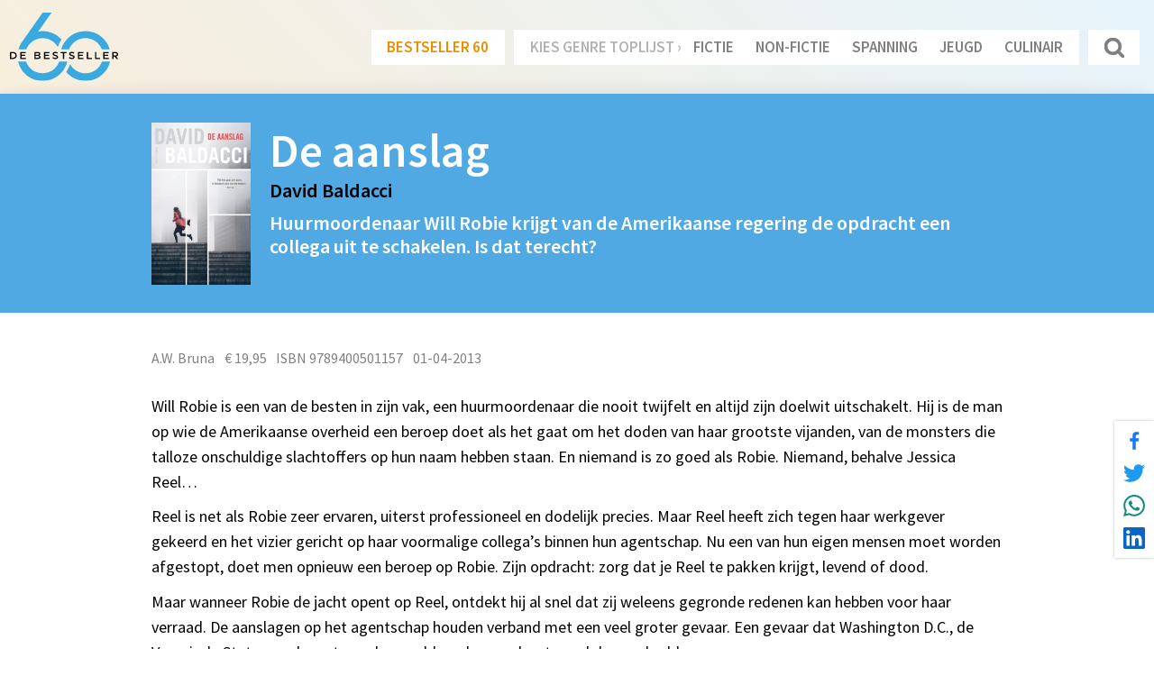

--- FILE ---
content_type: text/html; charset=UTF-8
request_url: https://www.debestseller60.nl/titel/9789400501157/De%20aanslag
body_size: 17651
content:
<!DOCTYPE html>
<html lang="nl">
	<head>
		<meta name="googlebot" content="noarchive">

		<base src="https://www.debestseller60.nl/" />
		<meta charset="utf-8">
		<meta http-equiv="X-UA-Compatible" content="IE=edge,chrome=1">
		<meta name="viewport" content="width=device-width, initial-scale=1" />
		<link rel="shortcut icon" href="https://www.debestseller60.nl/img/icons/favicon.ico">

		<link rel="apple-touch-icon" sizes="57x57" href="https://www.debestseller60.nl/img/icons/apple-icon-57x57.png">
		<link rel="apple-touch-icon" sizes="60x60" href="https://www.debestseller60.nl/img/icons/apple-icon-60x60.png">
		<link rel="apple-touch-icon" sizes="72x72" href="https://www.debestseller60.nl/img/icons/apple-icon-72x72.png">
		<link rel="apple-touch-icon" sizes="76x76" href="https://www.debestseller60.nl/img/icons/apple-icon-76x76.png">
		<link rel="apple-touch-icon" sizes="114x114" href="https://www.debestseller60.nl/img/icons/apple-icon-114x114.png">
		<link rel="apple-touch-icon" sizes="120x120" href="https://www.debestseller60.nl/img/icons/apple-icon-120x120.png">
		<link rel="apple-touch-icon" sizes="144x144" href="https://www.debestseller60.nl/img/icons/apple-icon-144x144.png">
		<link rel="apple-touch-icon" sizes="152x152" href="https://www.debestseller60.nl/img/icons/apple-icon-152x152.png">
		<link rel="apple-touch-icon" sizes="180x180" href="https://www.debestseller60.nl/img/icons/apple-icon-180x180.png">
		<link rel="icon" type="image/png" sizes="192x192"  href="https://www.debestseller60.nl/img/icons/android-icon-192x192.png">
		<link rel="icon" type="image/png" sizes="32x32" href="https://www.debestseller60.nl/img/icons/favicon-32x32.png">
		<link rel="icon" type="image/png" sizes="96x96" href="https://www.debestseller60.nl/img/icons/favicon-96x96.png">
		<link rel="icon" type="image/png" sizes="16x16" href="https://www.debestseller60.nl/img/icons/favicon-16x16.png">
		<link rel="manifest" href="https://www.debestseller60.nl/img/icons/manifest.json">
		<meta name="msapplication-TileImage" content="https://www.debestseller60.nl/img/icons/ms-icon-144x144.png">
		<meta name="msapplication-TileColor" content="#3aa9e0">
		<meta name="theme-color" content="#3aa9e0">

		
<title>De aanslag - Bestseller 60</title>

	<link rel="canonical" href="https://www.debestseller60.nl/titel/9789400501157/De aanslag">

	<meta name="description" content="De aanslag">
	<meta name="thumbnail" content="https://www.debestseller60.nl/img/thumb_default.jpg">

	<meta property="og:url" content="https://www.debestseller60.nl/titel/9789400501157/De aanslag">
	<meta property="og:title" content="De aanslag - Bestseller 60">
	<meta property="og:description" content="De aanslag">
	<meta property="og:image" content="https://www.debestseller60.nl/img/share_default.jpg">
	<meta property="og:image:width" content="1200">
	<meta property="og:image:height" content="630">
	<meta property="twitter:card" content="summary">
	<meta property="twitter:title" content="De aanslag - Bestseller 60">
	<meta property="twitter:description" content="De aanslag">
	<meta property="twitter:image:src" content="https://www.debestseller60.nl/img/share_default.jpg">


<script type="application/ld+json" data-json-ld-for-pagemetadata>
	{"@context":"http:\/\/schema.org\/","@id":"9789400501157","@type":"Book","name":"De aanslag","url":"https:\/\/www.debestseller60.nl\/titel\/9789400501157\/De aanslag","inLanguage":"nl","isbn":"9789400501157","datePublished":"2013-04-01","author":{"@type":"Person","name":"David Baldacci"},"publisher":{"@type":"Organization","name":"A.W. Bruna"}}</script>
		<!-- load stylesheets -->
		<link type="text/css" href="https://www.debestseller60.nl/css/main.css?v=11" rel="stylesheet" media="screen" />

		<!-- Other CSS assets -->
					
		<!-- Google Tag Manager -->
		<script>(function(w,d,s,l,i){w[l]=w[l]||[];w[l].push({'gtm.start':
		new Date().getTime(),event:'gtm.js'});var f=d.getElementsByTagName(s)[0],
		j=d.createElement(s),dl=l!='dataLayer'?'&l='+l:'';j.async=true;j.src=
		'https://www.googletagmanager.com/gtm.js?id='+i+dl;f.parentNode.insertBefore(j,f);
		})(window,document,'script','dataLayer','GTM-MZFN29N');</script>
		<!-- End Google Tag Manager -->	

			</head>


	<body class="main zone-main " y-use="Main">
		<!-- Google Tag Manager (noscript) -->
		<noscript><iframe src="https://www.googletagmanager.com/ns.html?id=GTM-MZFN29N"
		height="0" width="0" style="display:none;visibility:hidden"></iframe></noscript>
		<!-- End Google Tag Manager (noscript) -->

		
			<header>
		<div class="header">
			<div class="header__top">
				<a href="https://www.debestseller60.nl/" title="Home">
					<img class="header__logo" width="400" height="300" src="https://www.debestseller60.nl/img/bestseller60.svg" />
				</a>
				<div class="header__navigation navigation"  y-use="navigation.Genres">
	<div class="navigation__toggle hidden-lg-up" y-name="open">
		<svg class="navigation__toggle__svg" viewBox="0 0 100 80">
			<rect width="100" height="16" ></rect>
			<rect y="30" width="100" height="16"></rect>
			<rect y="60" width="100" height="16"></rect>
		</svg>
	</div>
	<div class="navigation__links" y-name="genres" style="" >
		<div class="navigation__close hidden-lg-up" y-name="close">
			<span class="navigation__close__icon">&#215;</span>
		</div>
		<div class="navigation__group">
			<a class="navigation__link  navigation__link--active" href="https://www.debestseller60.nl/#top" data-track="menu Bestseller 60">Bestseller 60</a>
		</div>
		<div class="navigation__group">
			<span class="navigation__text">kies genre toplijst &rsaquo;</span>
							<a class="navigation__link" href="https://www.debestseller60.nl/fictie#top" data-track="menu Fictie">Fictie</a>
							<a class="navigation__link" href="https://www.debestseller60.nl/non-fictie#top" data-track="menu Non-Fictie">Non-Fictie</a>
							<a class="navigation__link" href="https://www.debestseller60.nl/spannend#top" data-track="menu Spanning">Spanning</a>
							<a class="navigation__link" href="https://www.debestseller60.nl/jeugd#top" data-track="menu Jeugd">Jeugd</a>
							<a class="navigation__link" href="https://www.debestseller60.nl/koken#top" data-track="menu Culinair">Culinair</a>
					</div>
		<div class="navigation__group">
			<a class="navigation__link navigation__link--search" href="https://www.debestseller60.nl/zoeken" data-track="menu Search">
				<svg class="navigation__link__svg" viewBox="0 0 20 20">
					<path fill="none" d="M19.129,18.164l-4.518-4.52c1.152-1.373,1.852-3.143,1.852-5.077c0-4.361-3.535-7.896-7.896-7.896 c-4.361,0-7.896,3.535-7.896,7.896s3.535,7.896,7.896,7.896c1.934,0,3.705-0.698,5.078-1.853l4.52,4.519 c0.266,0.268,0.699,0.268,0.965,0C19.396,18.863,19.396,18.431,19.129,18.164z M8.567,15.028c-3.568,0-6.461-2.893-6.461-6.461 s2.893-6.461,6.461-6.461c3.568,0,6.46,2.893,6.46,6.461S12.135,15.028,8.567,15.028z"></path>
				</svg>
			</a>
		</div>
	</div>
</div>			</div>
		</div>
	</header>
		<!--[[[edition:66817]]]-->
<article class="main__article edition">
		<header class="edition__header">
			<div class="container ">
				<div class="edition__innerwrap">
					<div class="edition__data">
						<img class="edition__cover" loading="lazy" width="110" height="180" alt="De aanslag" src="https://static.hebban.nl/covers/00000399/thumb/56418a5847de96.75755734.jpg"  />
					</div>
					<div class="edition__info">
						<h1 class="heading-1">De aanslag</h1>
						<h2 class="edition__author heading-2">
							David Baldacci						</h2>
						<h2 class="heading-2 mt-2">Huurmoordenaar Will Robie krijgt van de Amerikaanse regering de opdracht een collega uit te schakelen. Is dat terecht?</h2>
						
					</div>	
				
				
			</div>
		</header>
		<div class="container my-5">
			
			<div class="edition__tags mb-4">
									<div class="edition__tags__tag">
						A.W. Bruna					</div>
				
									<div class="edition__tags__tag">
						&euro; 19,95					</div>
				
									<div class="edition__tags__tag">
						ISBN 9789400501157					</div>
				
									<div class="edition__tags__tag">
						01-04-2013					</div>
				
			</div>
			
			<div class="wysiwyg mb-5"><p>Will Robie is een van de besten in zijn vak, een huurmoordenaar die nooit twijfelt en altijd zijn doelwit uitschakelt. Hij is de man op wie de Amerikaanse overheid een beroep doet als het gaat om het doden van haar grootste vijanden, van de monsters die talloze onschuldige slachtoffers op hun naam hebben staan. En niemand is zo goed als Robie. Niemand, behalve Jessica Reel…</p><p>
Reel is net als Robie zeer ervaren, uiterst professioneel en dodelijk precies. Maar Reel heeft zich tegen haar werkgever gekeerd en het vizier gericht op haar voormalige collega’s binnen hun agentschap. Nu een van hun eigen mensen moet worden afgestopt, doet men opnieuw een beroep op Robie. Zijn opdracht: zorg dat je Reel te pakken krijgt, levend of dood.</p><p>Maar wanneer Robie de jacht opent op Reel, ontdekt hij al snel dat zij weleens gegronde redenen kan hebben voor haar verraad. De aanslagen op het agentschap houden verband met een veel groter gevaar. Een gevaar dat Washington D.C., de Verenigde Staten en de rest van de wereld op de grondvesten zal doen schudden...</p><p>Bron:<a href="http://www.awbruna.nl/" target="_blank">A.W. Bruna</a></p></div>
			
			<div

	y-use="History"
	y-name="history"
	data-url="https://www.debestseller60.nl/history/66817"
	data-url_week="https://www.debestseller60.nl/{{week}}#top"
	data-load="true"
>
	<div class="history__peak" y-name="peak"></div>
	<div class="history" y-name="years"></div>


	<script type="text/html" y-name="week">
		<div class="history__week clickable">
			<div class="history__week__position">
				{{ position }}
			</div>
			<div class="history__week__chart">
				<div class="history__week__bar" style="opacity: {{ opacity }}; height:{{ height }}%"></div>
			</div>
			<div class="history__week__number">
				{{ number }}
			</div>
		</div>
	</script>


	<script type="text/html" y-name="break">
		<div class="history__week history__week--break"></div>
	</script>


	<script type="text/html" y-name="year">
		<div class="history__year">
			<div class="history__weeks" y-name="weeks"></div>
			{{ year }}
		</div>
	</script>

	<script type="text/html" y-name="peak">
		<div class="history__peak__tags">
			<div class="history__peak__tag">Hoogst behaalde positie: {{ peak }}.</div> 
			<div class="history__peak__tag">Aantal weken in de lijst: {{ weeks }}</div>
		</div>
	</script>
</div>		</div>
	</article>

	<footer class="main__footer footer">
	<div class="container container--large">
		<div class="footer__wrap py-3">
			<div class="row">
				<div class="col-2 col-12-sm-down">
				<a href="https://www.cpnb.nl/" target="_blank" alt="Stichting Collectieve Propaganda van het Nederlandse Boek" data-track="footer CPNB logo">
					<img class="footer__logo" src="https://www.debestseller60.nl/img/cpnblogo.png" style="width:80%" />
				</a>
			</div>
				<div class="col-10 col-12-sm-down">
					<ul class="row depth-0" >

<li class="col has-child" >
<strong>Meer informatie</strong>
<ul class="depth-1" >

<li class="col" >
<a href="https://link.cpnb.nl/nieuwsbrieven"  target="_blank"title="" data-track="footer Nieuwsbrieven" >Nieuwsbrieven</a>
</li>

<li class="col" >
<a href="https://www.debestseller60.nl/contact" title="Contact" data-track="footer Contact" >Contact</a>
</li>

<li class="col" >
<a href="https://www.debestseller60.nl/over-de-bestseller-60" title="Over de Bestseller 60" data-track="footer Over De Bestseller 60" >Over De Bestseller 60</a>
</li>

</ul>

</li>

</ul>
				</div>
			</div>

		</div>
	</div>
</footer>
	<div class="share">
	<a href="https://www.facebook.com/sharer/sharer.php?u=https://www.debestseller60.nl/titel/9789400501157/De%20aanslag" target="_blank" class="share__link" title="Deel op Facebook">
		<svg class="share__link__svg share__link__svg--facebook " width="44" height="44" viewBox="0 0 900 900">
			<path d="M495 693h-90V469h-75v-87h75v-64c0-37 11-65 32-86 20-19 46-29 80-29 19 0 41 1 67 3v78h-47c-28 0-42 13-42 38v60h86l-11 87h-75v224z"></path>
		</svg>
	</a>
	<a href="https://twitter.com/intent/tweet/?url=https://www.debestseller60.nl/titel/9789400501157/De%20aanslag>" target="_blank" class="share__link" title="Deel op Twitter">
		<svg class="share__link__svg share__link__svg--twitter" role="img" viewBox="0 0 24 24" xmlns="http://www.w3.org/2000/svg">
			<path d="M23.954 4.569c-.885.389-1.83.654-2.825.775 1.014-.611 1.794-1.574 2.163-2.723-.951.555-2.005.959-3.127 1.184-.896-.959-2.173-1.559-3.591-1.559-2.717 0-4.92 2.203-4.92 4.917 0 .39.045.765.127 1.124C7.691 8.094 4.066 6.13 1.64 3.161c-.427.722-.666 1.561-.666 2.475 0 1.71.87 3.213 2.188 4.096-.807-.026-1.566-.248-2.228-.616v.061c0 2.385 1.693 4.374 3.946 4.827-.413.111-.849.171-1.296.171-.314 0-.615-.03-.916-.086.631 1.953 2.445 3.377 4.604 3.417-1.68 1.319-3.809 2.105-6.102 2.105-.39 0-.779-.023-1.17-.067 2.189 1.394 4.768 2.209 7.557 2.209 9.054 0 13.999-7.496 13.999-13.986 0-.209 0-.42-.015-.63.961-.689 1.8-1.56 2.46-2.548l-.047-.02z"></path>
		</svg>
	</a>
	<a href="whatsapp://send?text=https://www.debestseller60.nl/titel/9789400501157/De%20aanslag" target="_blank" class="share__link hidden-lg-up" title="Deel met WhatsApp">
		<svg class="share__link__svg share__link__svg--whatsapp"role="img" viewBox="0 0 24 24" xmlns="http://www.w3.org/2000/svg">
			<path d="M17.472 14.382c-.297-.149-1.758-.867-2.03-.967-.273-.099-.471-.148-.67.15-.197.297-.767.966-.94 1.164-.173.199-.347.223-.644.075-.297-.15-1.255-.463-2.39-1.475-.883-.788-1.48-1.761-1.653-2.059-.173-.297-.018-.458.13-.606.134-.133.298-.347.446-.52.149-.174.198-.298.298-.497.099-.198.05-.371-.025-.52-.075-.149-.669-1.612-.916-2.207-.242-.579-.487-.5-.669-.51-.173-.008-.371-.01-.57-.01-.198 0-.52.074-.792.372-.272.297-1.04 1.016-1.04 2.479 0 1.462 1.065 2.875 1.213 3.074.149.198 2.096 3.2 5.077 4.487.709.306 1.262.489 1.694.625.712.227 1.36.195 1.871.118.571-.085 1.758-.719 2.006-1.413.248-.694.248-1.289.173-1.413-.074-.124-.272-.198-.57-.347m-5.421 7.403h-.004a9.87 9.87 0 01-5.031-1.378l-.361-.214-3.741.982.998-3.648-.235-.374a9.86 9.86 0 01-1.51-5.26c.001-5.45 4.436-9.884 9.888-9.884 2.64 0 5.122 1.03 6.988 2.898a9.825 9.825 0 012.893 6.994c-.003 5.45-4.437 9.884-9.885 9.884m8.413-18.297A11.815 11.815 0 0012.05 0C5.495 0 .16 5.335.157 11.892c0 2.096.547 4.142 1.588 5.945L.057 24l6.305-1.654a11.882 11.882 0 005.683 1.448h.005c6.554 0 11.89-5.335 11.893-11.893a11.821 11.821 0 00-3.48-8.413Z"></path>
		</svg>
	</a>
	<a href="https://web.whatsapp.com/send?text=https://www.debestseller60.nl/titel/9789400501157/De%20aanslag" target="_blank" class="share__link hidden-md-down " title="Deel met WhatsApp">
		<svg class="share__link__svg share__link__svg--whatsapp"role="img" viewBox="0 0 24 24" xmlns="http://www.w3.org/2000/svg">
			<path d="M17.472 14.382c-.297-.149-1.758-.867-2.03-.967-.273-.099-.471-.148-.67.15-.197.297-.767.966-.94 1.164-.173.199-.347.223-.644.075-.297-.15-1.255-.463-2.39-1.475-.883-.788-1.48-1.761-1.653-2.059-.173-.297-.018-.458.13-.606.134-.133.298-.347.446-.52.149-.174.198-.298.298-.497.099-.198.05-.371-.025-.52-.075-.149-.669-1.612-.916-2.207-.242-.579-.487-.5-.669-.51-.173-.008-.371-.01-.57-.01-.198 0-.52.074-.792.372-.272.297-1.04 1.016-1.04 2.479 0 1.462 1.065 2.875 1.213 3.074.149.198 2.096 3.2 5.077 4.487.709.306 1.262.489 1.694.625.712.227 1.36.195 1.871.118.571-.085 1.758-.719 2.006-1.413.248-.694.248-1.289.173-1.413-.074-.124-.272-.198-.57-.347m-5.421 7.403h-.004a9.87 9.87 0 01-5.031-1.378l-.361-.214-3.741.982.998-3.648-.235-.374a9.86 9.86 0 01-1.51-5.26c.001-5.45 4.436-9.884 9.888-9.884 2.64 0 5.122 1.03 6.988 2.898a9.825 9.825 0 012.893 6.994c-.003 5.45-4.437 9.884-9.885 9.884m8.413-18.297A11.815 11.815 0 0012.05 0C5.495 0 .16 5.335.157 11.892c0 2.096.547 4.142 1.588 5.945L.057 24l6.305-1.654a11.882 11.882 0 005.683 1.448h.005c6.554 0 11.89-5.335 11.893-11.893a11.821 11.821 0 00-3.48-8.413Z"></path>
		</svg>
	</a>
	<a href="https://www.linkedin.com/cws/share?url=https://www.debestseller60.nl/titel/9789400501157/De%20aanslag" target="_blank" class="share__link" title="Deel op LinkedIn">
		<svg class="share__link__svg share__link__svg--linkedin" role="img" viewBox="0 0 24 24" xmlns="http://www.w3.org/2000/svg">
			<path d="M20.447 20.452h-3.554v-5.569c0-1.328-.027-3.037-1.852-3.037-1.853 0-2.136 1.445-2.136 2.939v5.667H9.351V9h3.414v1.561h.046c.477-.9 1.637-1.85 3.37-1.85 3.601 0 4.267 2.37 4.267 5.455v6.286zM5.337 7.433c-1.144 0-2.063-.926-2.063-2.065 0-1.138.92-2.063 2.063-2.063 1.14 0 2.064.925 2.064 2.063 0 1.139-.925 2.065-2.064 2.065zm1.782 13.019H3.555V9h3.564v11.452zM22.225 0H1.771C.792 0 0 .774 0 1.729v20.542C0 23.227.792 24 1.771 24h20.451C23.2 24 24 23.227 24 22.271V1.729C24 .774 23.2 0 22.222 0h.003z"></path>
		</svg>
	</a>
	</div>

		<!-- jQuery -->
		<script src="https://ajax.googleapis.com/ajax/libs/jquery/3.6.0/jquery.min.js"></script>

		<!-- Other JS assets -->
		
		<div y-name="viewport" class="hidden-lg-down" data-viewport="xl"></div>
		<div y-name="viewport" class="hidden-md-down hidden-xl" data-viewport="lg"></div>
		<div y-name="viewport" class="hidden-lg-up hidden-sm-down" data-viewport="md"></div>
		<div y-name="viewport" class="hidden-md-up hidden-xs" data-viewport="sm"></div>
		<div y-name="viewport" class="hidden-sm-up" data-viewport="xs"></div>

		<script
			type="text/javascript"
			src="https://www.debestseller60.nl/vendor/yellow/Yellow.js"
							data-main="https://www.debestseller60.nl/js/main.js?v=11"
				data-src="https://www.debestseller60.nl/"
						data-console="0"
		></script>

			</body>
</html>

--- FILE ---
content_type: text/html; charset=UTF-8
request_url: https://www.debestseller60.nl/history/66817
body_size: -36
content:
{"2013":{"18":"3","19":"4","20":"12","21":"9","22":"15","23":"20","24":"22","25":"14","26":"38","27":"41","28":"44","29":"45","30":"39","31":"33","32":"36","33":"45","34":"58","35":"54"}}